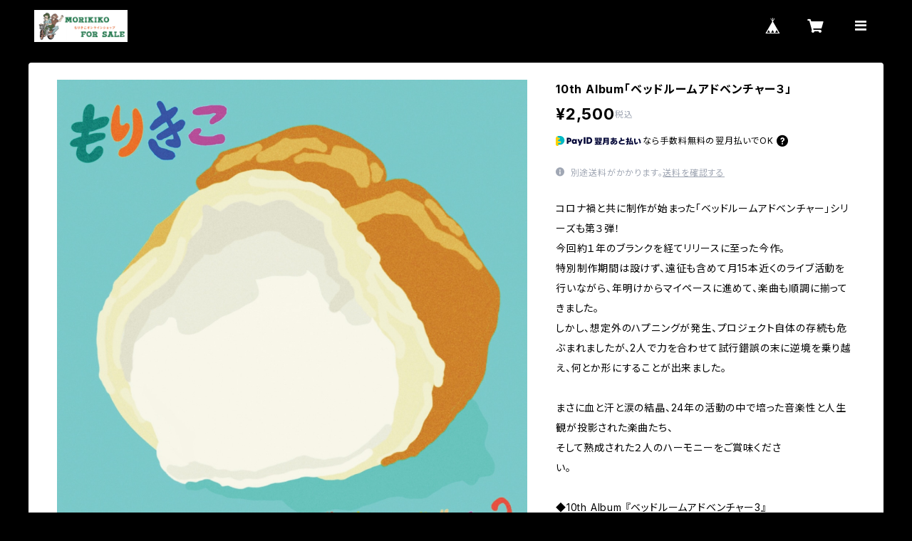

--- FILE ---
content_type: text/html; charset=UTF-8
request_url: https://morikiko.thebase.in/items/65959647/reviews?format=user&score=all&page=1
body_size: 1160
content:
				<li class="review01__listChild">
			<figure class="review01__itemInfo">
				<a href="/items/108919926" class="review01__imgWrap">
					<img src="https://baseec-img-mng.akamaized.net/images/item/origin/794347cc622722d412faf7b647e60afb.jpg?imformat=generic&q=90&im=Resize,width=146,type=normal" alt="2ケツでチッタ発売記念スペシャルDVDセット" class="review01__img">
				</a>
				<figcaption class="review01__item">
					<i class="review01__iconImg ico--good"></i>
					<p class="review01__itemName">2ケツでチッタ発売記念スペシャルDVDセット</p>
										<time datetime="2025-06-13" class="review01__date">2025/06/13</time>
				</figcaption>
			</figure><!-- /.review01__itemInfo -->
						<p class="review01__comment">本日楽しみにしていた商品届きました。
記念DVDライブと素敵な特典も沢山入っており、本当有難う御座いました。
ライブ行きたい！
是非三重県周辺に来てください！</p>
								</li>
				<li class="review01__listChild">
			<figure class="review01__itemInfo">
				<a href="/items/84875427" class="review01__imgWrap">
					<img src="https://baseec-img-mng.akamaized.net/images/item/origin/f07e9ae77538434e164605c27c955ba8.jpg?imformat=generic&q=90&im=Resize,width=146,type=normal" alt="もりきこ卓上カレンダー2024～2025" class="review01__img">
				</a>
				<figcaption class="review01__item">
					<i class="review01__iconImg ico--normal"></i>
					<p class="review01__itemName">もりきこ卓上カレンダー2024～2025</p>
										<time datetime="2024-04-21" class="review01__date">2024/04/21</time>
				</figcaption>
			</figure><!-- /.review01__itemInfo -->
						<p class="review01__comment">まだ届いていません</p>
								</li>
				<li class="review01__listChild">
			<figure class="review01__itemInfo">
				<a href="/items/75080212" class="review01__imgWrap">
					<img src="/i/testpro1.png" alt="2ケツでチッタ！応援Tシャツ" class="review01__img">
				</a>
				<figcaption class="review01__item">
					<i class="review01__iconImg ico--good"></i>
					<p class="review01__itemName">2ケツでチッタ！応援Tシャツ</p>
										<p class="review01__itemVariation">サイズL</p>
										<time datetime="2023-06-24" class="review01__date">2023/06/24</time>
				</figcaption>
			</figure><!-- /.review01__itemInfo -->
						<p class="review01__comment">早い対応ありがとうございました！</p>
								</li>
				<li class="review01__listChild">
			<figure class="review01__itemInfo">
				<a href="/items/51186803" class="review01__imgWrap">
					<img src="https://baseec-img-mng.akamaized.net/images/item/origin/07542b2df276572cd99913e59cc2df07.jpg?imformat=generic&q=90&im=Resize,width=146,type=normal" alt="9th Album『ベッドルームアドベンチャー２』" class="review01__img">
				</a>
				<figcaption class="review01__item">
					<i class="review01__iconImg ico--good"></i>
					<p class="review01__itemName">9th Album『ベッドルームアドベンチャー２』</p>
										<time datetime="2021-09-06" class="review01__date">2021/09/06</time>
				</figcaption>
			</figure><!-- /.review01__itemInfo -->
								</li>
				<li class="review01__listChild">
			<figure class="review01__itemInfo">
				<a href="/items/50131867" class="review01__imgWrap">
					<img src="https://baseec-img-mng.akamaized.net/images/item/origin/ed0e97cf4d4a860db20ede0481d1a094.jpg?imformat=generic&q=90&im=Resize,width=146,type=normal" alt="JUNNYソロアルバム『自家発伝』" class="review01__img">
				</a>
				<figcaption class="review01__item">
					<i class="review01__iconImg ico--good"></i>
					<p class="review01__itemName">JUNNYソロアルバム『自家発伝』</p>
										<time datetime="2021-08-14" class="review01__date">2021/08/14</time>
				</figcaption>
			</figure><!-- /.review01__itemInfo -->
								</li>
				<li class="review01__listChild">
			<figure class="review01__itemInfo">
				<a href="/items/49488899" class="review01__imgWrap">
					<img src="/i/testpro1.png" alt="7.28 八王子papabeat公演 有料配信チケット" class="review01__img">
				</a>
				<figcaption class="review01__item">
					<i class="review01__iconImg ico--good"></i>
					<p class="review01__itemName">7.28 八王子papabeat公演 有料配信チケット</p>
										<time datetime="2021-07-30" class="review01__date">2021/07/30</time>
				</figcaption>
			</figure><!-- /.review01__itemInfo -->
								</li>
				<li class="review01__listChild">
			<figure class="review01__itemInfo">
				<a href="/items/40674008" class="review01__imgWrap">
					<img src="https://baseec-img-mng.akamaized.net/images/item/origin/35428f7fe6803593a558490b824b2136.jpg?imformat=generic&q=90&im=Resize,width=146,type=normal" alt="8th Album 『サンセットジャム』" class="review01__img">
				</a>
				<figcaption class="review01__item">
					<i class="review01__iconImg ico--good"></i>
					<p class="review01__itemName">8th Album 『サンセットジャム』</p>
										<time datetime="2021-07-30" class="review01__date">2021/07/30</time>
				</figcaption>
			</figure><!-- /.review01__itemInfo -->
								</li>
				<li class="review01__listChild">
			<figure class="review01__itemInfo">
				<a href="/items/41263141" class="review01__imgWrap">
					<img src="/i/testpro1.png" alt="2021.3.13 松本ミュージックコートHANA　配信チケット" class="review01__img">
				</a>
				<figcaption class="review01__item">
					<i class="review01__iconImg ico--good"></i>
					<p class="review01__itemName">2021.3.13 松本ミュージックコートHANA　配信チケット</p>
										<time datetime="2021-07-30" class="review01__date">2021/07/30</time>
				</figcaption>
			</figure><!-- /.review01__itemInfo -->
								</li>
				<li class="review01__listChild">
			<figure class="review01__itemInfo">
				<a href="/items/38396368" class="review01__imgWrap">
					<img src="/i/testpro1.png" alt="もりきこ福袋2021" class="review01__img">
				</a>
				<figcaption class="review01__item">
					<i class="review01__iconImg ico--good"></i>
					<p class="review01__itemName">もりきこ福袋2021</p>
										<time datetime="2021-07-30" class="review01__date">2021/07/30</time>
				</figcaption>
			</figure><!-- /.review01__itemInfo -->
								</li>
				<li class="review01__listChild">
			<figure class="review01__itemInfo">
				<a href="/items/38396368" class="review01__imgWrap">
					<img src="/i/testpro1.png" alt="もりきこ福袋2021" class="review01__img">
				</a>
				<figcaption class="review01__item">
					<i class="review01__iconImg ico--good"></i>
					<p class="review01__itemName">もりきこ福袋2021</p>
										<time datetime="2021-01-27" class="review01__date">2021/01/27</time>
				</figcaption>
			</figure><!-- /.review01__itemInfo -->
						<p class="review01__comment">中身が充実していて、とっても良いお買い物が出来ました◎梱包も丁寧でキレイな状態で届いて嬉しかったです！</p>
								</li>
				<li class="review01__listChild">
			<figure class="review01__itemInfo">
				<a href="/items/38396368" class="review01__imgWrap">
					<img src="/i/testpro1.png" alt="もりきこ福袋2021" class="review01__img">
				</a>
				<figcaption class="review01__item">
					<i class="review01__iconImg ico--good"></i>
					<p class="review01__itemName">もりきこ福袋2021</p>
										<time datetime="2021-01-20" class="review01__date">2021/01/20</time>
				</figcaption>
			</figure><!-- /.review01__itemInfo -->
						<p class="review01__comment">素早い発送ありがとうございました！開ける瞬間からワクワク。予想を上回る中身で嬉しいです。ゆっくり見たり聴いたりします。これからもTシャツやトートバッグなどのグッズ、期待しています😊</p>
								</li>
				<li class="review01__listChild">
			<figure class="review01__itemInfo">
				<a href="/items/38396368" class="review01__imgWrap">
					<img src="/i/testpro1.png" alt="もりきこ福袋2021" class="review01__img">
				</a>
				<figcaption class="review01__item">
					<i class="review01__iconImg ico--good"></i>
					<p class="review01__itemName">もりきこ福袋2021</p>
										<time datetime="2021-01-17" class="review01__date">2021/01/17</time>
				</figcaption>
			</figure><!-- /.review01__itemInfo -->
								</li>
		